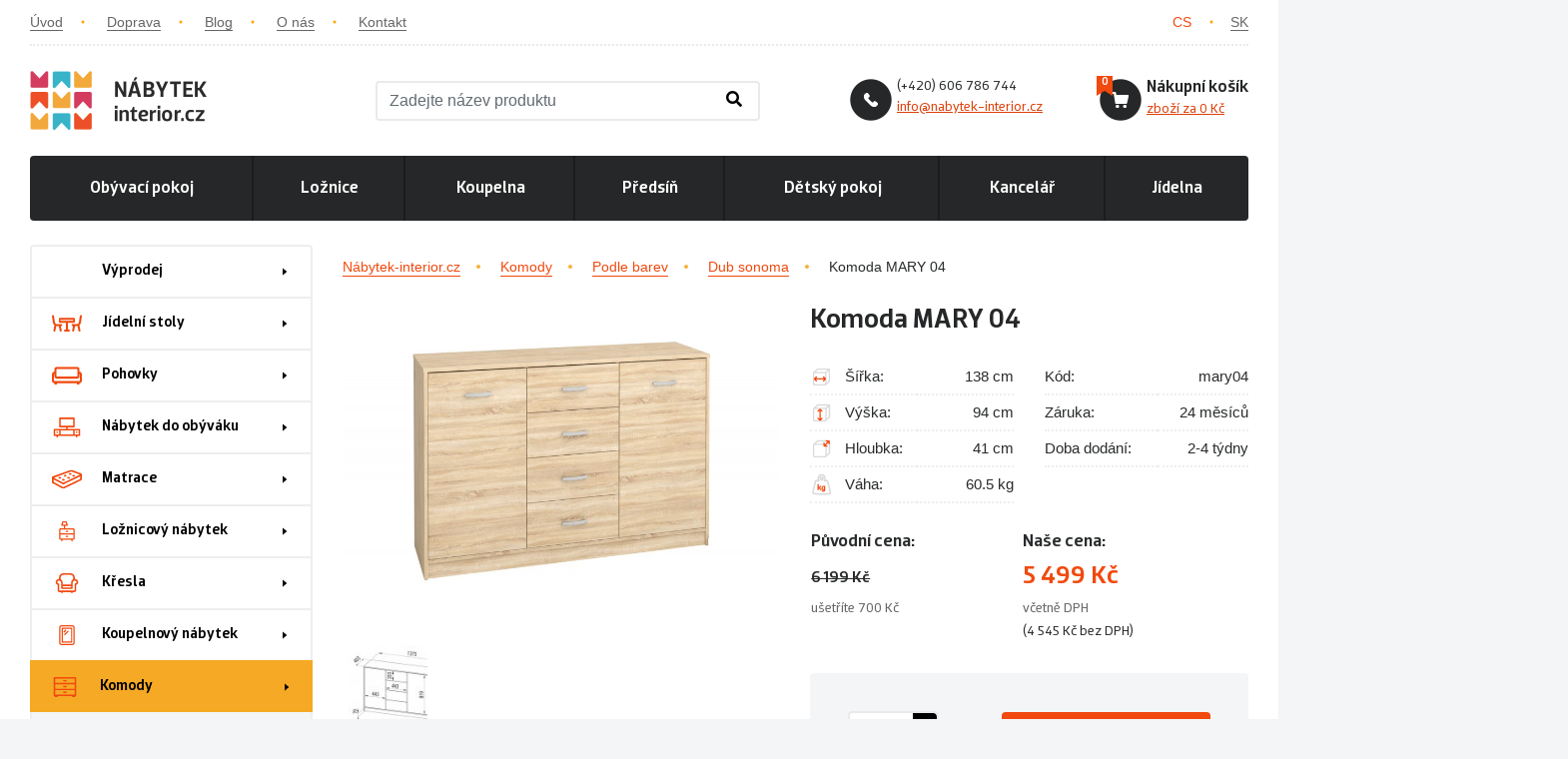

--- FILE ---
content_type: text/html; charset=utf-8
request_url: https://www.nabytek-interior.cz/produkt/komoda-mary-04
body_size: 10403
content:
<!DOCTYPE html>
<html lang="cs">
    <head>
        <meta charset="utf-8">
        <meta name="robots" content="index,follow">
        <meta name="author" content="Mionet.cz">
        <meta name="viewport" content="width=device-width, initial-scale=1, shrink-to-fit=no">
        <title>Komoda MARY 04 | Nábytek-interior.cz</title>
        <meta name="description" content="">
        <link href="/assets/front/img/favicon_1.png" rel="icon">
        <link rel="stylesheet" href="https://use.fontawesome.com/releases/v5.1.0/css/all.css" integrity="sha384-lKuwvrZot6UHsBSfcMvOkWwlCMgc0TaWr+30HWe3a4ltaBwTZhyTEggF5tJv8tbt" crossorigin="anonymous">
        <link rel="stylesheet" href="https://www.nabytek-interior.cz/assets/front/custom.css">
        <!-- STYLY STRÁNKY -->
<link rel="stylesheet" type="text/css" media="screen" href="//maxcdn.bootstrapcdn.com/font-awesome/4.7.0/css/font-awesome.min.css">
<link rel="stylesheet" type="text/css" media="screen" href="/assets/front/min/cssloader-2f32546bbc2d.css?1632392369">
        <!--[if IE]>
            <link rel="stylesheet" href="/assets/ie.css"/>
        <![endif]-->

<meta property="og:title" content="Komoda MARY 04">
<meta property="og:url" content="https://www.nabytek-interior.cz/produkt/komoda-mary-04">
    <meta property="og:locale" content="cs_CZ">
    <meta property="og:locale:alternate" content="sk_SK">
    <meta property="og:site_name" content="Nábytek-interior.cz">
<meta property="og:image" content="/contents/product/283/1504182453_komoda Mary _04_S.jpg">
<meta property="og:image:alt" content="Komoda MARY 04">
<meta property="og:type" content="website">

        <!-- JS SKRIPTY -->
<script type="text/javascript" src="/assets/front/min/jsloader-4bed3636c442.js?1578596500"></script>
        
        <link href="https://www.nabytek-interior.cz/produkt/komoda-mary-04" rel="canonical">        
            <link rel="alternate" hreflang="sk" href="https://www.nabytok-interior.sk/produkt/komoda-mary-04">

        <!-- Google Tag Manager -->

        <script>
            (function(w,d,s,l,i){w[l]=w[l]||[];w[l].push({'gtm.start':
            new Date().getTime(),event:'gtm.js'});var f=d.getElementsByTagName(s)[0],
            j=d.createElement(s),dl=l!='dataLayer'?'&l='+l:'';j.async=true;j.src=
            'https://www.googletagmanager.com/gtm.js?id='+i+dl;f.parentNode.insertBefore(j,f);
            })(window,document,'script','dataLayer','GTM-MVZVRVN');
        </script>
        <!-- End Google Tag Manager -->
        <!-- Google Tag Manager (noscript) -->
        <noscript><iframe src="https://www.googletagmanager.com/ns.html?id=GTM-MVZVRVN" height="0" width="0" style="display:none;visibility:hidden"></iframe></noscript>
        <!-- End Google Tag Manager (noscript) -->
        
        <!-- GOOGLE ANYLITICS -->
            <script>
                (function (i, s, o, g, r, a, m) {
                    i['GoogleAnalyticsObject'] = r;
                    i[r] = i[r] || function () {
                        (i[r].q = i[r].q || []).push(arguments)
                    }, i[r].l = 1 * new Date();
                    a = s.createElement(o),
                            m = s.getElementsByTagName(o)[0];
                    a.async = 1;
                    a.src = g;
                    m.parentNode.insertBefore(a, m)
                })(window, document, 'script', '//www.google-analytics.com/analytics.js', 'ga');
                ga('create', 'UA-115562126-1', 'auto');
                ga('send', 'pageview');
            </script>
        <!-- SMARTLOOK -->
        <script type="text/javascript">
            window.smartlook||(function(d) {
              var o=smartlook=function(){ o.api.push(arguments)},h=d.getElementsByTagName('head')[0];
              var c=d.createElement('script');o.api=new Array();c.async=true;c.type='text/javascript';
              c.charset='utf-8';c.src='https://rec.smartlook.com/recorder.js';h.appendChild(c);
            })(document);
            smartlook('init', 'ac406b6ba3d54cd600adf293de24ca689edfdcd4');
        </script>
        <!-- Facebook Pixel Code -->
        <script>
            !function(f,b,e,v,n,t,s)
            {if(f.fbq)return;n=f.fbq=function(){n.callMethod?
            n.callMethod.apply(n,arguments):n.queue.push(arguments)};
            if(!f._fbq)f._fbq=n;n.push=n;n.loaded=!0;n.version='2.0';
            n.queue=[];t=b.createElement(e);t.async=!0;
            t.src=v;s=b.getElementsByTagName(e)[0];
            s.parentNode.insertBefore(t,s)}(window, document,'script',
            'https://connect.facebook.net/en_US/fbevents.js');
            fbq('init', '2445660498820498');
            fbq('track', 'PageView');
        </script>
        <noscript><img height="1" width="1" style="display:none"
        src="https://www.facebook.com/tr?id=2445660498820498&ev=PageView&noscript=1"
       ></noscript>
        <!-- End Facebook Pixel Code -->
        <script type="text/javascript">
            / <![CDATA[ /
            var seznam_retargeting_id = 84376;
            / ]]> /
        </script>
        <script type="text/javascript" src="//c.imedia.cz/js/retargeting.js"></script>
    </head>
    <body>
        <div id="inside" class="container">
            <header id="header">
                <div id="top-header" class="row align-items-center no-gutters">
                    <div id="nav" class="col-md-9 col-7 hidden-sm-down">
                        <a href="/">&Uacute;vod</a> <a href="/doprava-a-platba">Doprava</a>&nbsp;<a href="/magazin">Blog</a> <a href="/o-nas">O n&aacute;s</a> <a href="/kontakt">Kontakt</a>
                    </div>
                    <div id="lan" class="col-md-3 col-12 col-sm-12 text-right">
    <a class="active" href="/produkt/komoda-mary-04">CS</a>
    <a href="https://www.nabytok-interior.sk/produkt/komoda-mary-04">SK</a>
                    </div>
                </div>
                <div id="main-header" class="site-header">
                    <div class="site-header__left">
                        <a class="site-header__logo" href="/">
                    	    <img src="/assets/front/img/logo_1.png" alt="Nábytek-interior.cz" class="mobile">
                            <img src="/assets/front/img/logo_1a.png" alt="Nábytek-interior.cz" class="desktop">
                        </a>
                        <div class="site-header__search site-header__box">
                            <div class="site-header__box-icon mobile-search">
                                <i class="search-ico fas fa-search"></i>
                            </div>
<form method="get" action="/vyhledavani" id="mysearchbox" class="input-group site-header__search-form">
    <input type="text" class="search-query form-control" name="search" autocomplete='off' placeholder="Zadejte název produktu">
    <button class="btn btn-srch" type="submit">
        <i class="search-ico fas fa-search"></i>
    </button>
<div id="snippet-search-results"></div></form>
<script>
    let inDebounce;
    $('#mysearchbox .search-query').on('input', function() {
        clearTimeout(inDebounce);
        const query = $('#mysearchbox .search-query').val();
        if (query.length >= 3) {
            inDebounce = setTimeout(() => {
                const inputValue = $('#mysearchbox .search-query').val();
                $.nette.ajax({
                    'url': '/?do=search-search',
                    data:{
                        'search-search': inputValue
                    }
                });
            }, 750);
        } else {
            $("#search-box-results").remove();
        }
    });

    $(window).click(function() {
        $("#search-box-results").hide();
    });

    $('#mysearchbox').click(function(e) {
        e.stopPropagation();
        $("#search-box-results").show();
    });
</script>                        </div>
                    </div>
                    <div class="site-header__right">
                        <div class="site-header__contact site-header__box">
                            <img class="site-header__box-icon" src="/assets/front/img/tel.png">
                            <p>(+420) 606 786 744<br>
<span><a href="#">info@nabytek-interior.cz</a></span></p>
                        </div>
<div class="site-header__cart site-header__box" id="snippet-cart-cartBox">
    <a href="/nakupni-kosik"><img class="site-header__icon site-header__box-icon" src="/assets/front/img/basket.png"></a>
    <a class="site-header__title site-header__box-title" href="/nakupni-kosik">Nákupní košík</a><br>
    <div class="site-header__cart-count" data-bs="0"></div>
    <span class="site-header__box-text">
        <a href="/nakupni-kosik">
            zboží za
                0 Kč
        </a>
    </span>
</div>    
                        </div>
                </div>
                <nav class="mob-co hidden-md-down">
    <ul>
             
                
                        <li>
                <a href="/nabytek-do-obyvaciho-pokoje">Obývací pokoj <span class="triangle"></span></a>
    <div class="content-menu text-left">
        <div class="row">
                                    
                                <div class="col-3 pb-5">
                    <a href="/komody-do-obyvaku" class="image">
                        <img src="/contents/structure/52/1503513089_menu-hover.png">
                    </a>
                    <p>
                        <a class="menu-item" href="/komody-do-obyvaku">Komody</a><br>
                    </p>
                </div>
                                    
                                <div class="col-3 pb-5">
                    <a href="/konferencni-stolky" class="image">
                        <img src="/contents/structure/172/1504357359_konferencni-stolky.jpg">
                    </a>
                    <p>
                        <a class="menu-item" href="/konferencni-stolky">Stoly, stolky</a><br>
                    </p>
                </div>
                                    
                                <div class="col-3 pb-5">
                    <a href="/pohovky" class="image">
                        <img src="/contents/structure/176/1504358968_pohovky.jpg">
                    </a>
                    <p>
                        <a class="menu-item" href="/pohovky">Pohovky</a><br>
                    </p>
                </div>
                                    
                                <div class="col-3 pb-5">
                    <a href="/obyvaci-sestavy" class="image">
                        <img src="/contents/structure/181/1505142636_obyvaci-steny.jpg">
                    </a>
                    <p>
                        <a class="menu-item" href="/obyvaci-sestavy">Obývací sestavy</a><br>
                    </p>
                </div>
                                    
                                <div class="col-3 pb-5">
                    <a href="/police-regaly" class="image">
                        <img src="/contents/structure/182/1505142673_vitrina.jpg">
                    </a>
                    <p>
                        <a class="menu-item" href="/police-regaly">Police, vitríny, knihovny</a><br>
                    </p>
                </div>
        </div>
    </div>
            </li>
             
                
                        <li>
                <a href="/loznicovy-nabytek">Ložnice <span class="triangle"></span></a>
    <div class="content-menu text-left">
        <div class="row">
                                    
                                <div class="col-3 pb-5">
                    <a href="/satni-skrine-a-skrinky" class="image">
                        <img src="/contents/structure/183/1505149769_satni-skrine.jpg">
                    </a>
                    <p>
                        <a class="menu-item" href="/satni-skrine-a-skrinky">Šatní skříně</a><br>
                    </p>
                </div>
                                    
                                <div class="col-3 pb-5">
                    <a href="/postele" class="image">
                        <img src="/contents/structure/184/1505149949_postele.jpg">
                    </a>
                    <p>
                        <a class="menu-item" href="/postele">Postele</a><br>
                    </p>
                </div>
                                    
                                <div class="col-3 pb-5">
                    <a href="/matrace" class="image">
                        <img src="/contents/structure/202/1505236232_matarce.jpg">
                    </a>
                    <p>
                        <a class="menu-item" href="/matrace">Matrace</a><br>
                    </p>
                </div>
                                    
                                <div class="col-3 pb-5">
                    <a href="/156-nocni-stolky" class="image">
                        <img src="/contents/structure/185/1505150047_nocni-stolky.jpg">
                    </a>
                    <p>
                        <a class="menu-item" href="/156-nocni-stolky">Noční stolky</a><br>
                    </p>
                </div>
                                    
                                <div class="col-3 pb-5">
                    <a href="/komody-do-loznice" class="image">
                        <img src="/contents/structure/186/1505150077_1503513089_menu-hover.png">
                    </a>
                    <p>
                        <a class="menu-item" href="/komody-do-loznice">Komody</a><br>
                    </p>
                </div>
                                    
                                <div class="col-3 pb-5">
                    <a href="/toaletni-stolky" class="image">
                        <img src="/contents/structure/187/1555963647_toaletni-stolky.jpg">
                    </a>
                    <p>
                        <a class="menu-item" href="/toaletni-stolky">Toaletní stolky</a><br>
                    </p>
                </div>
                                    
                                <div class="col-3 pb-5">
                    <a href="/zrcadla-do-loznice" class="image">
                        <img src="/contents/structure/188/1505150185_zrcadla.jpg">
                    </a>
                    <p>
                        <a class="menu-item" href="/zrcadla-do-loznice">Zrcadla</a><br>
                    </p>
                </div>
                                    
                                <div class="col-3 pb-5">
                    <a href="/sestavy-do-loznice" class="image">
                        <img src="/contents/structure/189/1505150364_loznice1.jpg">
                    </a>
                    <p>
                        <a class="menu-item" href="/sestavy-do-loznice">Ložnicové sestavy</a><br>
                    </p>
                </div>
        </div>
    </div>
            </li>
             
                
                        <li>
                <a href="/koupelnovy-nabytek">Koupelna <span class="triangle"></span></a>
    <div class="content-menu text-left">
        <div class="row">
                                    
                                <div class="col-3 pb-5">
                    <a href="/koupelnove-skrine-skrinky" class="image">
                        <img src="/contents/structure/201/1510738887_koupelnova-skrinka.jpg">
                    </a>
                    <p>
                        <a class="menu-item" href="/koupelnove-skrine-skrinky">Skříně a skříňky do koupelny</a><br>
                    </p>
                </div>
                                    
                                <div class="col-3 pb-5">
                    <a href="/zrcadla" class="image">
                        <img src="/contents/structure/269/1597151399_zrcadla-do-koupelny.jpg">
                    </a>
                    <p>
                        <a class="menu-item" href="/zrcadla">Zrcadla</a><br>
                    </p>
                </div>
                                    
                                <div class="col-3 pb-5">
                    <a href="/umyvadla" class="image">
                        <img src="/contents/structure/270/1597151526_umyvadla-do-koupelny.jpg">
                    </a>
                    <p>
                        <a class="menu-item" href="/umyvadla">Umyvadla</a><br>
                    </p>
                </div>
                                    
                                <div class="col-3 pb-5">
                    <a href="/112-koupelnove-sestavy" class="image">
                        <img src="/contents/structure/203/1510738964_1505315107_koupelna.jpg">
                    </a>
                    <p>
                        <a class="menu-item" href="/112-koupelnove-sestavy">Koupelnové sestavy</a><br>
                    </p>
                </div>
        </div>
    </div>
            </li>
             
                
                        <li>
                <a href="/predsinovy-nabytek">Předsíň <span class="triangle"></span></a>
    <div class="content-menu text-left">
        <div class="row">
                                    
                                <div class="col-3 pb-5">
                    <a href="/predsinove-steny" class="image">
                        <img src="/contents/structure/197/1505234359_predsin-sestava.jpg">
                    </a>
                    <p>
                        <a class="menu-item" href="/predsinove-steny">Předsíňové stěny</a><br>
                    </p>
                </div>
                                    
                                <div class="col-3 pb-5">
                    <a href="/143-botniky" class="image">
                        <img src="/contents/structure/198/1505233659_botnik.jpg">
                    </a>
                    <p>
                        <a class="menu-item" href="/143-botniky">Botníky</a><br>
                    </p>
                </div>
                                    
                                <div class="col-3 pb-5">
                    <a href="/145-vesaky" class="image">
                        <img src="/contents/structure/200/1505233771_vesaky.jpg">
                    </a>
                    <p>
                        <a class="menu-item" href="/145-vesaky">Věšáky</a><br>
                    </p>
                </div>
        </div>
    </div>
            </li>
             
                
                        <li>
                <a href="/detsky-nabytek">Dětský pokoj <span class="triangle"></span></a>
    <div class="content-menu text-left">
        <div class="row">
                                    
                                <div class="col-3 pb-5">
                    <a href="/169-detske-zidle" class="image">
                        <img src="/contents/structure/190/1505232141_zidle-detska.jpg">
                    </a>
                    <p>
                        <a class="menu-item" href="/169-detske-zidle">Dětské židle</a><br>
                    </p>
                </div>
                                    
                                <div class="col-3 pb-5">
                    <a href="/128-detske-postele" class="image">
                        <img src="/contents/structure/191/1505231860_postel-detska.jpg">
                    </a>
                    <p>
                        <a class="menu-item" href="/128-detske-postele">Dětské postele</a><br>
                    </p>
                </div>
                                    
                                <div class="col-3 pb-5">
                    <a href="/129-detske-sestavy" class="image">
                        <img src="/contents/structure/192/1505232021_sestava-detska.jpg">
                    </a>
                    <p>
                        <a class="menu-item" href="/129-detske-sestavy">Dětské sestavy</a><br>
                    </p>
                </div>
                                    
                                <div class="col-3 pb-5">
                    <a href="/130-detske-stoly" class="image">
                        <img src="/contents/structure/193/1505231336_stul-detsky.jpg">
                    </a>
                    <p>
                        <a class="menu-item" href="/130-detske-stoly">Dětské stoly</a><br>
                    </p>
                </div>
        </div>
    </div>
            </li>
             
                
                        <li>
                <a href="/kancelarsky-nabytek">Kancelář <span class="triangle"></span></a>
    <div class="content-menu text-left">
        <div class="row">
                                    
                                <div class="col-3 pb-5">
                    <a href="/stoly-do-kancelare" class="image">
                        <img src="/contents/structure/271/1597211235_stoly-do-kancelare.jpg">
                    </a>
                    <p>
                        <a class="menu-item" href="/stoly-do-kancelare">Stoly do kanceláře</a><br>
                    </p>
                </div>
                                    
                                <div class="col-3 pb-5">
                    <a href="/zidle-do-kancelare" class="image">
                        <img src="/contents/structure/272/1597211698_kancelarske-zidle.jpg">
                    </a>
                    <p>
                        <a class="menu-item" href="/zidle-do-kancelare">Židle do kanceláře</a><br>
                    </p>
                </div>
                                    
                                <div class="col-3 pb-5">
                    <a href="/regaly-do-kancelare" class="image">
                        <img src="/contents/structure/273/1597211707_regaly-do-kancelare.jpg">
                    </a>
                    <p>
                        <a class="menu-item" href="/regaly-do-kancelare">Regály a police do kanceláře</a><br>
                    </p>
                </div>
                                    
                                <div class="col-3 pb-5">
                    <a href="/kontejnery-do-kancelare" class="image">
                        <img src="/contents/structure/274/1597211731_kontejnery-do-kancelare.jpg">
                    </a>
                    <p>
                        <a class="menu-item" href="/kontejnery-do-kancelare">Kontejnery do kanceláře</a><br>
                    </p>
                </div>
                                    
                                <div class="col-3 pb-5">
                    <a href="/konferencni-zidle-a-kresla" class="image">
                        <img src="/contents/structure/275/1597212008_konferencni-zidle-do-kancelare.jpg">
                    </a>
                    <p>
                        <a class="menu-item" href="/konferencni-zidle-a-kresla">Konferenční židle a křesla</a><br>
                    </p>
                </div>
                                    
                                <div class="col-3 pb-5">
                    <a href="/kancelarske-sestavy" class="image">
                        <img src="/contents/structure/276/1597212115_kancelarske-sestavy.jpg">
                    </a>
                    <p>
                        <a class="menu-item" href="/kancelarske-sestavy">Kancelářské sestavy</a><br>
                    </p>
                </div>
        </div>
    </div>
            </li>
             
                
                        <li>
                <a href="/jidelni-stoly">Jídelna </a>
            </li>
    </ul>
                    </nav>
            </header>
            <section id="content">
<div id="product-page" class="mt-4 page-wrapper">
    <div class="row">
        <aside id="aside" class="col-lg-3">
<div id="side-menu">
    <button type="button" id="mobile-menu" class="hidden-md-up">
        <span>
            <span class="title">Menu</span>
            <span class="t-line"></span>
            <span class="m-line"></span>
            <span class="b-line"></span>
        </span>
    </button>
    <ul id="bymenu">
    <li class=" ">
        <a href="/vyprodej">
            Výprodej
        </a>    
    </li>
    <li class=" ">
        <a href="/206-jidelni-stoly">
            <img src="/contents/structure/206/1515097428_1509996640_nabytek-do-jidelny.svg">
            Jídelní stoly
        </a>    
        <ul>
                <li class=" ">
        <a href="/kvalitni-stoly-z-lamina">
            Z lamina
        </a>    
    </li>
    <li class=" ">
        <a href="/jidelni-stoly-z-masivu">
            Z masivu
        </a>    
    </li>
    <li class=" ">
        <a href="/jidelni-stoly-sklenene">
            Skleněné
        </a>    
    </li>
    <li class=" ">
        <a href="/jidelni-stoly-rozkladaci">
            Rozkládací
        </a>    
    </li>
    <li class=" ">
        <a href="/jidelni-stoly-kulate">
            Kulaté
        </a>    
    </li>
    <li class=" ">
        <a href="/jidelni-stoly-bile">
            Bílé
        </a>    
    </li>
    <li class=" ">
        <a href="/jidelni-stoly-male">
            Malé
        </a>    
    </li>

        </ul>
    </li>
    <li class=" ">
        <a href="/pohovky">
            <img src="/contents/structure/49/1509996823_pohovky.svg">
            Pohovky
        </a>    
        <ul>
                <li class=" ">
        <a href="/designove-pohovky">
            Designové
        </a>    
    </li>

        </ul>
    </li>
    <li class=" ">
        <a href="/nabytek-do-obyvaciho-pokoje">
            <img src="/contents/structure/48/1509996749_obyvaci-steny.svg">
            Nábytek do obýváku
        </a>    
        <ul>
                <li class=" ">
        <a href="/obyvaci-sestavy">
            Obývací sestavy
        </a>    
    </li>
    <li class=" ">
        <a href="/vitriny-a-kredence">
            Vitríny do obýváku
        </a>    
    </li>
    <li class=" ">
        <a href="/komody-do-obyvaku">
            Komody do obýváku
        </a>    
    </li>
    <li class=" ">
        <a href="/police-do-obyvaku">
            Police do obýváku
        </a>    
    </li>
    <li class=" ">
        <a href="/konferencni-stolky">
            Konferenční stolky
        </a>    
    </li>
    <li class=" ">
        <a href="/tv-stolky">
            TV stolky
        </a>    
    </li>

        </ul>
    </li>
    <li class=" ">
        <a href="/matrace">
            <img src="/contents/structure/47/1509996502_matrace.svg">
            Matrace
        </a>    
        <ul>
                <li class=" ">
        <a href="/matrace-specialni-akce">
            Speciální akce 1+1
        </a>    
    </li>
    <li class=" ">
        <a href="/penove-matrace">
            Pěnové matrace
        </a>    
    </li>
    <li class=" ">
        <a href="/pruzinove-matrace">
            Pružinové matrace
        </a>    
    </li>

        </ul>
    </li>
    <li class=" ">
        <a href="/loznicovy-nabytek">
            <img src="/contents/structure/46/1509996429_loznicovy-nabytek.svg">
            Ložnicový nábytek
        </a>    
        <ul>
                <li class=" ">
        <a href="/satni-skrine-do-loznice">
            Šatní skříně
        </a>    
    </li>
    <li class=" ">
        <a href="/postele">
            Postele
        </a>    
    </li>
    <li class=" ">
        <a href="/156-nocni-stolky">
            Noční stolky
        </a>    
    </li>
    <li class=" ">
        <a href="/komody-do-loznice">
            Komody
        </a>    
    </li>
    <li class=" ">
        <a href="/toaletni-stolky">
            Toaletní stolky
        </a>    
    </li>
    <li class=" ">
        <a href="/zrcadla-do-loznice">
            Zrcadla
        </a>    
    </li>
    <li class=" ">
        <a href="/sestavy-do-loznice">
            Ložnicové sestavy
        </a>    
    </li>

        </ul>
    </li>
    <li class=" ">
        <a href="/kresla">
            <img src="/contents/structure/44/1509996335_kresla.svg">
            Křesla
        </a>    
        <ul>
                <li class=" ">
        <a href="/houpaci-kresla">
            Houpací
        </a>    
    </li>
    <li class=" ">
        <a href="/kancelarska-kresla">
            Kancelářská
        </a>    
    </li>
    <li class=" ">
        <a href="/pevna-kresla">
            Pevná
        </a>    
    </li>
    <li class=" ">
        <a href="/dvojkresla">
            Dvojkřesla
        </a>    
    </li>
    <li class=" ">
        <a href="/trojkresla">
            Trojkřesla
        </a>    
    </li>
    <li class=" ">
        <a href="/sety-kreslo-dvojkreslo-a-trojkreslo">
            Sety pohovek a křesel
        </a>    
    </li>

        </ul>
    </li>
    <li class=" ">
        <a href="/koupelnovy-nabytek">
            <img src="/contents/structure/43/1597902583_koupelnovy-nabytek.svg">
            Koupelnový nábytek
        </a>    
        <ul>
                <li class=" ">
        <a href="/koupelnove-skrine-skrinky">
            Skříňky do koupelny
        </a>    
        <ul>
                <li class=" ">
        <a href="/zavesne-skrinky-do-koupelny">
            Závěsné skříňky
        </a>    
    </li>
    <li class=" ">
        <a href="/nizke-koupelnove-skrinky">
            Nízké skříňky
        </a>    
    </li>
    <li class=" ">
        <a href="/vysoke-skrinky-do-koupelny">
            Vysoké skříňky
        </a>    
    </li>
    <li class=" ">
        <a href="/koupelnove-skrinky-pod-umyvadlo">
            Skříňky pod umyvadlo
        </a>    
    </li>
    <li class=" ">
        <a href="/koupelnove-skrinky-se-zrcadlem">
            Skříňky se zrcadlem
        </a>    
    </li>
    <li class=" ">
        <a href="/koupelnove-skrinky-s-umyvadlem">
            Skříňky s umyvadlem
        </a>    
    </li>

        </ul>
    </li>
    <li class=" ">
        <a href="/112-koupelnove-sestavy">
            Koupelnové sestavy
        </a>    
        <ul>
                <li class=" ">
        <a href="/koupelnove-sestavy-bez-umyvadla">
            Bez umyvadla
        </a>    
    </li>
    <li class=" ">
        <a href="/koupelnove-sestavy-s-umyvadlem">
            S umyvadlem
        </a>    
    </li>

        </ul>
    </li>
    <li class=" ">
        <a href="/zrcadla">
            Zrcadla
        </a>    
    </li>
    <li class=" ">
        <a href="/desky-pod-umyvadlo">
            Desky pod umyvadlo
        </a>    
    </li>
    <li class=" ">
        <a href="/umyvadla">
            Umyvadla
        </a>    
    </li>

        </ul>
    </li>
    <li class=" ">
        <a href="/komody">
            <img src="/contents/structure/42/1509996136_komody.svg">
            Komody
        </a>    
        <ul>
                <li class=" ">
        <a href="/komody-podle-barev">
            Podle barev
        </a>    
        <ul>
                <li class=" ">
        <a href="/bile-komody">
            Bílé
        </a>    
    </li>
    <li class=" active">
        <a href="/komody-dub-sonoma">
            Dub sonoma
        </a>    
    </li>
    <li class=" ">
        <a href="/komody-wenge">
            Wenge
        </a>    
    </li>

        </ul>
    </li>
    <li class=" ">
        <a href="/komody-podle-sirky">
            Podle šířky
        </a>    
        <ul>
                <li class=" ">
        <a href="/komody-70-120cm">
            Komody 70-120cm
        </a>    
    </li>
    <li class=" ">
        <a href="/komody-120-160-cm">
            Komody 120-160 cm
        </a>    
    </li>
    <li class=" ">
        <a href="/komody-160-220-cm">
            Komody 160-220 cm
        </a>    
    </li>

        </ul>
    </li>
    <li class=" ">
        <a href="/univerzalni-komody">
            Univerzální
        </a>    
    </li>
    <li class=" ">
        <a href="/komody-do-loznice">
            Komody do ložnice
        </a>    
    </li>
    <li class=" ">
        <a href="/komody-do-obyvaku">
            Komody do obýváku
        </a>    
    </li>

        </ul>
    </li>
    <li class=" ">
        <a href="/kancelarsky-nabytek">
            <img src="/contents/structure/41/1509998481_kancelarsky-nabytek.svg">
            Kancelářský nábytek
        </a>    
        <ul>
                <li class=" ">
        <a href="/stoly-do-kancelare">
            Stoly do kanceláře
        </a>    
    </li>
    <li class=" ">
        <a href="/zidle-do-kancelare">
            Židle do kanceláře
        </a>    
    </li>
    <li class=" ">
        <a href="/regaly-do-kancelare">
            Regály a police do kanceláře
        </a>    
    </li>
    <li class=" ">
        <a href="/kontejnery-do-kancelare">
            Kontejnery do kanceláře
        </a>    
    </li>
    <li class=" ">
        <a href="/konferencni-zidle-a-kresla">
            Konferenční židle a křesla
        </a>    
    </li>
    <li class=" ">
        <a href="/kancelarske-sestavy">
            Kancelářské sestavy
        </a>    
    </li>

        </ul>
    </li>
    <li class=" ">
        <a href="/detsky-nabytek">
            <img src="/contents/structure/40/1509998548_detsky-nabytek.svg">
            Dětský nábytek
        </a>    
        <ul>
                <li class=" ">
        <a href="/169-detske-zidle">
            Dětské židle
        </a>    
    </li>
    <li class=" ">
        <a href="/128-detske-postele">
            Dětské postele
        </a>    
    </li>
    <li class=" ">
        <a href="/129-detske-sestavy">
            Dětské pokoje
        </a>    
    </li>
    <li class=" ">
        <a href="/130-detske-stoly">
            Dětské stoly
        </a>    
    </li>
    <li class=" ">
        <a href="/detske-satni-skrine">
            Dětské skříně
        </a>    
    </li>

        </ul>
    </li>
    <li class=" ">
        <a href="/postele">
            <img src="/contents/structure/55/1509998433_postele.svg">
            Postele
        </a>    
        <ul>
                <li class=" ">
        <a href="/postele-jednoluzko">
            Postele jednolůžko
        </a>    
    </li>
    <li class=" ">
        <a href="/postele-dvouluzkove">
            Manželské postele
        </a>    
    </li>
    <li class=" ">
        <a href="/postele-patrove">
            Postele patrové
        </a>    
    </li>
    <li class=" ">
        <a href="/postele-s-uloznym-prostorem">
            Postele s úložným prostorem
        </a>    
    </li>
    <li class=" ">
        <a href="/postele-rozkladaci">
            Postele rozkládací
        </a>    
    </li>
    <li class=" ">
        <a href="/postele-z-masivu">
            Postele z masivu
        </a>    
    </li>
    <li class=" ">
        <a href="/postele-detske">
            Postele dětské
        </a>    
    </li>

        </ul>
    </li>
    <li class=" ">
        <a href="/predsinovy-nabytek">
            <img src="/contents/structure/59/1509998384_predsinovy-nabytek.svg">
            Předsíňový nábytek
        </a>    
        <ul>
                <li class=" ">
        <a href="/141-predsinove-sestavy">
            Předsíňové sestavy
        </a>    
    </li>
    <li class=" ">
        <a href="/predsinove-steny">
            Předsíňové stěny
        </a>    
    </li>
    <li class=" ">
        <a href="/143-botniky">
            Botníky
        </a>    
        <ul>
                <li class=" ">
        <a href="/241-vyklopne">
            Výklopné botníky
        </a>    
    </li>

        </ul>
    </li>
    <li class=" ">
        <a href="/145-vesaky">
            Věšáky
        </a>    
    </li>

        </ul>
    </li>
    <li class=" ">
        <a href="/skrine-a-skrinky">
            <img src="/contents/structure/64/1509998202_skrine-skrinky.svg">
            Skříně a skříňky
        </a>    
        <ul>
                <li class=" ">
        <a href="/satni-skrine-a-skrinky">
            Šatní skříně
        </a>    
        <ul>
                <li class=" ">
        <a href="/satni-skrine-s-posuvnymi-dvermi">
            S posuvnými dveřmi
        </a>    
    </li>
    <li class=" ">
        <a href="/satni-skrine-s-klasickymi-dvermi">
            S klasickými dveřmi
        </a>    
    </li>
    <li class=" ">
        <a href="/satni-skrine-se-zrcadlem">
            Se zrcadlem
        </a>    
    </li>
    <li class=" ">
        <a href="/satni-skrine-rohove">
            Rohové skříně
        </a>    
    </li>
    <li class=" ">
        <a href="/moderni-designove-satni-skrine">
            Moderní, designové
        </a>    
    </li>

        </ul>
    </li>
    <li class=" ">
        <a href="/universalni-skrine-a-skrinky">
            Universální
        </a>    
    </li>
    <li class=" ">
        <a href="/koupelnove-skrine-skrinky">
            Koupelnové
        </a>    
    </li>
    <li class=" ">
        <a href="/tv-stolky">
            TV
        </a>    
    </li>
    <li class=" ">
        <a href="/policove-skrine-a-skrinky">
            Policové
        </a>    
    </li>
    <li class=" ">
        <a href="/zavesne-skrine-a-skrinky">
            Závěsné
        </a>    
    </li>

        </ul>
    </li>
    <li class=" ">
        <a href="/stoly-a-stolky">
            <img src="/contents/structure/65/1509998142_stoly-stolky.svg">
            Stoly a stolky
        </a>    
        <ul>
                <li class=" ">
        <a href="/jidelni-stoly">
            Jídelní stoly
        </a>    
    </li>
    <li class=" ">
        <a href="/130-detske-stoly">
            Dětské stoly
        </a>    
    </li>
    <li class=" ">
        <a href="/tv-stolky">
            Televizní stoly
        </a>    
    </li>
    <li class=" ">
        <a href="/konferencni">
            Konferenční stolky
        </a>    
    </li>
    <li class=" ">
        <a href="/156-nocni-stolky">
            Noční stolky
        </a>    
    </li>
    <li class=" ">
        <a href="/psaci-stoly">
            Psací stoly
        </a>    
    </li>
    <li class=" ">
        <a href="/kancelarske-konferencni-stoly">
            Kancelářské stoly
        </a>    
    </li>
    <li class=" ">
        <a href="/toaletni-stolky">
            Toaletní stolky
        </a>    
    </li>

        </ul>
    </li>
    <li class=" ">
        <a href="/vitriny-a-kredence">
            <img src="/contents/structure/68/1509997245_vitriny.svg">
            Vitríny
        </a>    
    </li>
    <li class=" ">
        <a href="/zidle">
            <img src="/contents/structure/70/1509997056_zidle.svg">
            Židle
        </a>    
        <ul>
                <li class=" ">
        <a href="/jidelni-zidle">
            Jídelní
        </a>    
    </li>
    <li class=" ">
        <a href="/barove-zidle">
            Barové
        </a>    
    </li>
    <li class=" ">
        <a href="/kancelarske-zidle">
            Kancelářské
        </a>    
    </li>
    <li class=" ">
        <a href="/konferencni-zidle">
            Konferenční
        </a>    
    </li>
    <li class=" ">
        <a href="/designove-zidle">
            Designové
        </a>    
    </li>
    <li class=" ">
        <a href="/169-detske-zidle">
            Dětské
        </a>    
    </li>
    <li class=" ">
        <a href="/rostouci-zidle">
            Rostoucí
        </a>    
    </li>
    <li class=" ">
        <a href="/zahradni-zidle">
            Zahradní
        </a>    
    </li>

        </ul>
    </li>
    <li class=" ">
        <a href="/police-regaly">
            <img src="/contents/structure/71/1509997165_police_regaly.svg">
            Police a regály
        </a>    
    </li>
    </ul>
</div>
<script>
    $("#side-menu .active").parents('li').addClass('active');
</script><div class="divnyHe">
    <div class="nadpis3 nadpis3-left">Naposledy zhlédnuté</div>
</div>
<div id="next-products" class="row d-flex mb-2 row">
    <div class="col-lg-12 col-md-12 col-sm-12 col-xs-12">
        
        <div class="product-category product-slider">
            <div class="product-category__image product-slider__image">
                <a href="/produkt/komoda-mary-04"><img src="/contents/product/283/medium_1504182453_komoda Mary _04_S.jpg" alt=""></a>
            </div>
            <div class="product-category__text">
                <div class="name"><a href="/produkt/komoda-mary-04">Komoda MARY 04</a></div>
                <div class="price cena">
                        5 499 Kč
                        <span>6 199 Kč</span>
                </div>
            </div>
        </div>
    </div>
</div>
        </aside>
        <div class="col-lg-9" itemscope itemtype="http://schema.org/Product">
<ol class="breadcrumb">
    <li class="breadcrumb-item active"  >
        
            <a href='/'><span>Nábytek-interior.cz</span></a>
    </li>
    <li class="breadcrumb-item active" itemscope="" itemtype="http://data-vocabulary.org/Breadcrumb">
                        <a href="/komody" itemprop="url">
                <span itemprop="title">Komody</span>
            </a>
    </li>
    <li class="breadcrumb-item active" itemscope="" itemtype="http://data-vocabulary.org/Breadcrumb">
                        <a href="/komody-podle-barev" itemprop="url">
                <span itemprop="title">Podle barev</span>
            </a>
    </li>
    <li class="breadcrumb-item active" itemscope="" itemtype="http://data-vocabulary.org/Breadcrumb">
                        <a href="/komody-dub-sonoma" itemprop="url">
                <span itemprop="title">Dub sonoma</span>
            </a>
    </li>
    <li class="breadcrumb-item " itemscope="" itemtype="http://data-vocabulary.org/Breadcrumb">
                    <span itemprop="title">Komoda MARY 04</span>
    </li>
</ol>            <div class="row justify-content-md-center">
                <div id="product-images" class="col-lg-6 col-md-10 hidden-md-down text-center">
<div id="snippet--image">                        <a data-fancybox="product-images" data-caption="Komoda MARY 04" href="/contents/product/283/1504182453_komoda Mary _04_S.jpg">
                            <img itemprop="image" src="/contents/product/283/large_1504182453_komoda Mary _04_S.jpg" id="main-image" alt="Komoda MARY 04">
                        </a>
                        <div class="mt-4 other-images">
                                <a data-caption="Komoda MARY 04 - vnitřní uspořádání" data-fancybox="product-images" href="/contents/product/283/1510671773_KOMODA04.jpg" class="">
                                    <img src="/contents/product/283/small_1510671773_KOMODA04.jpg" alt="Komoda MARY 04 | Nábytek-interior.cz">
                                </a>
                        </div>
</div>                </div>
                <div class="col-lg-6 col-md-12 tpd">
<div id="snippet--product">                        <h1 itemprop="name">Komoda MARY 04</h1>
                        <div class="hidden-lg-up text-center">
                            <a data-fancybox="product-images" href="/contents/product/283/1504182453_komoda Mary _04_S.jpg">
                                <img itemprop="image" src="/contents/product/283/large_1504182453_komoda Mary _04_S.jpg" id="main-image" alt="Komoda MARY 04">
                            </a>
                            <div class="mt-4 other-images">
                                    <a data-fancybox="product-images" href="/contents/product/283/1510671773_KOMODA04.jpg" class="">
                                        <img src="/contents/product/283/small_1510671773_KOMODA04.jpg" alt="Komoda MARY 04 | Nábytek-interior.cz">
                                    </a>
                            </div>
                        </div>
                        <div class="clearfix"></div>
                        <div id="product-params" class="row my-4">
                            <div class="col-xl-6 col-lg-12 col-sm-6 col-xs-12">
                                <table class="table-icon">
                                    <tr>
                                        <td><img src="/assets/front/img/product-width.png">Šířka:</td>
                                        <td>138 cm</td>
                                    </tr>
                                    <tr>
                                        <td><img src="/assets/front/img/product-height.png">Výška:</td>
                                        <td>94 cm</td>
                                    </tr>
                                    <tr>
                                        <td><img src="/assets/front/img/product-length.png">Hloubka:</td>
                                        <td>41 cm</td>
                                    </tr>
                                    <tr>
                                        <td><img src="/assets/front/img/product-weight.png">Váha:</td>
                                        <td>60.5 kg</td>
                                    </tr>
                                </table>
                            </div>
                            <div class="col-xl-6 col-lg-12 col-sm-6 col-xs-12">
                                <table>
                                    <tr>
                                        <td>Kód:</td>
                                        <td itemprop='code'>mary04</td>
                                    </tr>
                                    <tr>
                                        <td>Záruka:</td>
                                        <td>24 měsíců</td>
                                    </tr>
                                    <tr>
                                        <td>Doba dodání:</td>
                                        <td>2-4 týdny</td>
                                    </tr>
                                </table>
                            </div>
                        </div>
                        <form action="/produkt/komoda-mary-04" method="post" id="frm-addtocart" class="ajax">
                            <div itemprop="offers" itemscope itemtype="http://schema.org/Offer">
                                    <link itemprop="availability" href="http://schema.org/InStock">
                                    <span class='d-none' itemprop="price">5499</span>
                                <meta itemprop="priceCurrency" content="CZK">
                                <table class="cena sale">
                                    <tr>
                                        <td><span class="eight_px">Původní cena:</span></td>
                                        <td><span class="eight_px">Naše cena:</span></td>
                                    </tr>
                                    <tr>
                                        <td>6 199 Kč</td>
                                        <td>5 499 Kč</td>
                                    </tr>
                                    <tr>
                                        <td>ušetříte 700 Kč</td>
                                        <td>včetně DPH</td>
                                    </tr>
                                    <tr>
                                        <td></td>
                                        <td>(4 545 Kč bez DPH)</td>
                                    </tr>
                                </table>
                                <div id="addTo">
                                    <div class="d-flex justify-content-between flex-wrap">
                                        <div>
<input type="number" name="quantity" id="frm-addtocart-quantity" required data-nette-rules='[{"op":":filled","msg":"Pole je povinné."},{"op":":min","msg":"Zadejte množství","arg":1},{"op":":integer","msg":"Zadejte množství"}]' value="1" class="form-control">                                            <span class="plus-minus">
                                                <span class="plus">+</span>
                                                <span class="minus">-</span>
                                            </span>
                                        </div>

                                        <div class="buttons">
                                            <button type="submit" class="btn">
                                                <img class="pr-3 pb-1" src="/assets/front/img/detail-kosik.png">Přidat do košíku
                                            </button>
                                        </div>
                                    </div>
                                    <div>
                                        <p>Pro telefonickou objedn&aacute;vku volejte: <span><img src="/assets/front/img/detail-tel.png">(+420) 606 786 744</span></p>
                                    </div>
                                </div>
                            </div>
                        <input type="hidden" name="id" value="283"><input type="hidden" name="_do" value="addtocart-submit"><!--[if IE]><input type=IEbug disabled style="display:none"><![endif]-->
</form>


                        <script>
                            fbq('track', 'ViewContent', {
                                value: 5499,
                                currency: "CZK",
                                content_ids: ["P283"],
                                content_type: 'product',
                            });
                        </script>
</div>                </div>
            </div>
            <a href="/kontakt#places"><img src="/contents/editor/doprava-zdarma.png"></a>
            <div itemprop="description" class="product-desc">
                    <div class="divnyHe mt-4">
                        <div class="nadpis3"><img src="/assets/front/img/detail-text.png">Komoda MARY 04</div>
                    </div>
                <p><span style="font-weight: bolder;">Komoda Mary&nbsp;04</span>&nbsp;je univerz&aacute;ln&iacute; kousek n&aacute;bytku s modern&iacute;m designem, kter&yacute; by nem&#283;l chyb&#283;t v &#382;&aacute;dn&eacute; dom&aacute;cnosti. Nab&iacute;dne &uacute;lo&#382;n&eacute; prostory, ale z&aacute;rove&#328; interi&eacute;ru ponech&aacute;v&aacute; svou vzdu&scaron;nost. Komoda Mary je vyrobena&nbsp;<span style="font-weight: bolder;">v dekoru dubu sonoma</span>, co&#382; je v sou&#269;asnosti jeden z nejvyhled&aacute;van&#283;j&scaron;&iacute;ch dekor&#367;. Komoda&nbsp;<span style="font-weight: bolder;">disponuje &#269;ty&#345;mi&nbsp;praktick&yacute;mi z&aacute;suvkami ve st&#345;edn&iacute; &#269;&aacute;st&iacute;. Na boc&iacute;ch komody je dal&scaron;&iacute; &uacute;lo&#382;n&yacute; prostor.</span></p>


                    <div class="divnyHe mt-4">
                        <div class="nadpis3"><img src="/assets/front/img/detail-material.png">Materiál</div>
                    </div>
                    <p><strong>Komoda MARY 04 </strong>je vyrobena z kvalitních laminovaných desek zakončených ABS hranou, které zvyšují estetické provedení nábytku, hlavně jeho odolnost, kvalitu a funkčnost.</p>


                    <div class="divnyHe mt-4">
                        <div class="nadpis3 ml-1"><img src="/assets/front/img/detail-rozmery.png">Rozměry</div>
                    </div>
                    <ul>
	<li>Výška: 94 cm</li>
	<li>Šířka: 138 cm</li>
	<li>Hloubka: 41 cm</li>
</ul>


                    <div class="divnyHe mt-4">
                        <div class="nadpis3"><img class="lp" src="/assets/front/img/detail-dodavka.png">Dodávka a balení</div>
                    </div>
                    <p>Tento produkt dodáváme v demontu pečlivě zkontrolovaný a zabalený ve fólii a pevném kartonu. Sestavení výrobku je velmi snadné.</p>

            </div>
            <div class="mt-5 mb-5">
                <div class="divnyHe mt-5">
    <div class="nadpis2">Podobné produkty</div>
</div>
<div id="next-products" class="row d-flex mb-2 row">
    <div class="col-lg-3 col-md-6 col-sm-6 col-xs-12">
        
        <div class="product-category product-slider">
            <div class="product-category__image product-slider__image">
                <a href="/produkt/komoda-norden"><img src="/contents/product/4159/medium_1666251343_norden_komoda.jpg" alt=""></a>
            </div>
            <div class="product-category__text">
                <div class="name"><a href="/produkt/komoda-norden">Komoda NORDEN</a></div>
                <div class="price cena">
                        6 669 Kč
                        <span>7 669 Kč</span>
                </div>
            </div>
        </div>
    </div>
    <div class="col-lg-3 col-md-6 col-sm-6 col-xs-12">
        
        <div class="product-category product-slider">
            <div class="product-category__image product-slider__image">
                <a href="/produkt/komoda-celta"><img src="/contents/product/4204/medium_1669633074_Celta2.jpg" alt=""></a>
            </div>
            <div class="product-category__text">
                <div class="name"><a href="/produkt/komoda-celta">Komoda CELTA </a></div>
                <div class="price cena">
                        4 789 Kč
                        <span>5 988 Kč</span>
                </div>
            </div>
        </div>
    </div>
    <div class="col-lg-3 col-md-6 col-sm-6 col-xs-12">
        
        <div class="product-category product-slider">
            <div class="product-category__image product-slider__image">
                <a href="/produkt/komoda-adel-08"><img src="/contents/product/2673/medium_1597408120_avo08a.jpg" alt=""></a>
            </div>
            <div class="product-category__text">
                <div class="name"><a href="/produkt/komoda-adel-08">Komoda ADEL 08</a></div>
                <div class="price cena">
                        3 129 Kč
                        <span>4 069 Kč</span>
                </div>
            </div>
        </div>
    </div>
    <div class="col-lg-3 col-md-6 col-sm-6 col-xs-12">
        
        <div class="product-category product-slider">
            <div class="product-category__image product-slider__image">
                <a href="/produkt/komoda-adel-12"><img src="/contents/product/2678/medium_1548251193_Avo_12-szczegół-a.jpg" alt=""></a>
            </div>
            <div class="product-category__text">
                <div class="name"><a href="/produkt/komoda-adel-12">Komoda ADEL 12</a></div>
                <div class="price cena">
                        4 909 Kč
                        <span>5 809 Kč</span>
                </div>
            </div>
        </div>
    </div>
</div>

            </div>
        </div>
    </div>
</div>
<script>
   /* $('body').on('change', '[name=variant]', function () {
        $.nette.ajax({
            type: 'GET',
            url: "\/produkt\/komoda-mary-04?do=changeVariant",
            data: {
                'variant': $(this).val(),
                'quantity': $('[name=quantity]').val()
            }
        });
    });*/
    $('body').on('click', 'input[name^=variantFields]', function () {
        var fields = new Object();
        $('input[name^=variantFields]:checked').each(function() {
            var id=$(this).attr('name').replace('variantFields[','').replace(']','');
            fields[id]=$(this).val();
        });
        $.nette.ajax({
            type: 'GET',
            url: "\/produkt\/komoda-mary-04?do=changeVariant",
            data: {
                'variantFields': fields,
                'quantity': $('[name=quantity]').val()
            }
        });
    });
    $('body').on('change', 'select[name^=variantFields]', function () {
        var fields = new Object();
        $('select[name^=variantFields]').each(function() {
            var id=$(this).attr('name').replace('variantFields[','').replace(']','');
            fields[id]=$(this).val();
        });
        $.nette.ajax({
            type: 'GET',
            url: "\/produkt\/komoda-mary-04?do=changeVariant",
            data: {
                'variantFields': fields,
                'quantity': $('[name=quantity]').val()
            }
        });
    });

    $('body').on('click', 'input[name^=subvariantFields]', function () {
        $.nette.ajax({
            type: 'GET',
            url: "\/produkt\/komoda-mary-04?do=changeVariant",
            data: $('#frm-addtocart').serialize()
        });
    });
    $('body').on('change', 'select[name^=subvariantFields]', function () {
        $.nette.ajax({
            type: 'GET',
            url: "\/produkt\/komoda-mary-04?do=changeVariant",
            data: $('#frm-addtocart').serialize()
        });
    });

    $('.color-inner').click(function() {
        $(this).closest('.colors').find('.active').removeClass('active');
        $(this).closest('.color').addClass('active');
        $(this).find('input').attr('checked','checked');
    });
</script>
            </section>
            <footer id="footer">
                <div id="top-footer" class="row">
                    <div class="col-xl-6 hidden-lg-down">
<div class="ribbon">
<div class="orange">&nbsp;</div>
</div>
<span class="title">Jsme ov&#283;&#345;en&yacute; prodejce n&aacute;bytku</span>

<p>S prodejem n&aacute;bytku m&aacute;me zku&scaron;enosti v&iacute;ce jak 25 let. Krom&#283; levn&eacute;ho n&aacute;bytku se v&#283;nujeme tak&eacute; v&yacute;rob&#283; sedac&iacute;ch souprav na m&iacute;ru a tak&eacute; prodejem luxusn&iacute;ch seda&#269;ek.</p>

<div class="row" id="vyhody">
<div class="col-4"><img alt="" src="/assets/front/img/zkusenosti.png">
<p>25 let<br>
zku&scaron;enost&iacute;</p>
</div>

<div class="col-5"><img alt="" src="/assets/front/img/vyhody.png">
<p>V&yacute;hodn&eacute; sety<br>
n&aacute;bytku</p>
</div>
</div>
Mo&#382;nosti platby kartou: <img alt="" src="/assets/front/img/platba.png"></div>

<div class="col-xl-3 col-md-6 col-sm-6 col-6">
<div class="ribbon">
<div class="pink">&nbsp;</div>
</div>
<span class="title">U&#382;ite&#269;n&eacute; informace</span>

<ul>
	<li><a href="/o-nas">O n&aacute;s</a></li>
	<li><a href="/doprava-a-platba">Zp&#367;sob dopravy a platby</a></li>
	<li><a href="/reklamace">Jak reklamovat</a></li>
	<li><a href="/obchodni-podminky">Obchodn&iacute; podm&iacute;nky</a></li>
	<li><a href="/dodaci-lhuty">Dodac&iacute; lh&#367;ty</a></li>
</ul>
</div>

<div class="col-xl-3 col-md-6 col-sm-6 col-6">
<div class="ribbon">
<div class="blue">&nbsp;</div>
</div>
<span class="title">Kontaktuje n&aacute;s</span>

<p>N&aacute;bytek-interior s.r.o.<br>
Podz&aacute;m&#269;&iacute; 61<br>
763 61 Napajedla</p>

<div id="contact"><img src="/assets/front/img/tel-footer.png"><span>(+420) 606 786 744</span><br>
<img src="/assets/front/img/email-footer.png"><span><a href="mailto:info@nabytek-interior.cz">info@nabytek-interior.cz</a></span></div>
</div>

                </div>
                <div id="bottom-footer" class="row align-items-center">
                    <div class="col-lg-6 col-md-12">
                        &copy; 2026, Nábytek-interior.cz. Všechna práva vyhrazena. <br>
                        Vytvořilo webové studio <a target="_blank" href="http://www.mionet.cz">MIONET</a>
                    </div>
                    <div class="col-md-6 col-sm-12 hidden-md-down text-right">
                        <p>Jsme na soci&aacute;ln&iacute;ch s&iacute;t&iacute;: <a href="https://www.facebook.com/nabytek.interior.cz/" target="_blank"><img alt="" src="/assets/front/img/fb.png"></a> <a href="https://www.instagram.com/inspirace_pro_domov/" target="_blank"><img alt="" src="/assets/front/img/insta.png"></a></p>
                    </div>
                </div>
            </footer>
        </div>
                    
                
        <div class="d-none">
            <div id="modal-content">
                <a onClick='closeAllDialogs();' class='close-icon'>&#10005;</a>
                <div class="content-inner"></div>
            </div>
        </div>
        
    </body>
</html>
